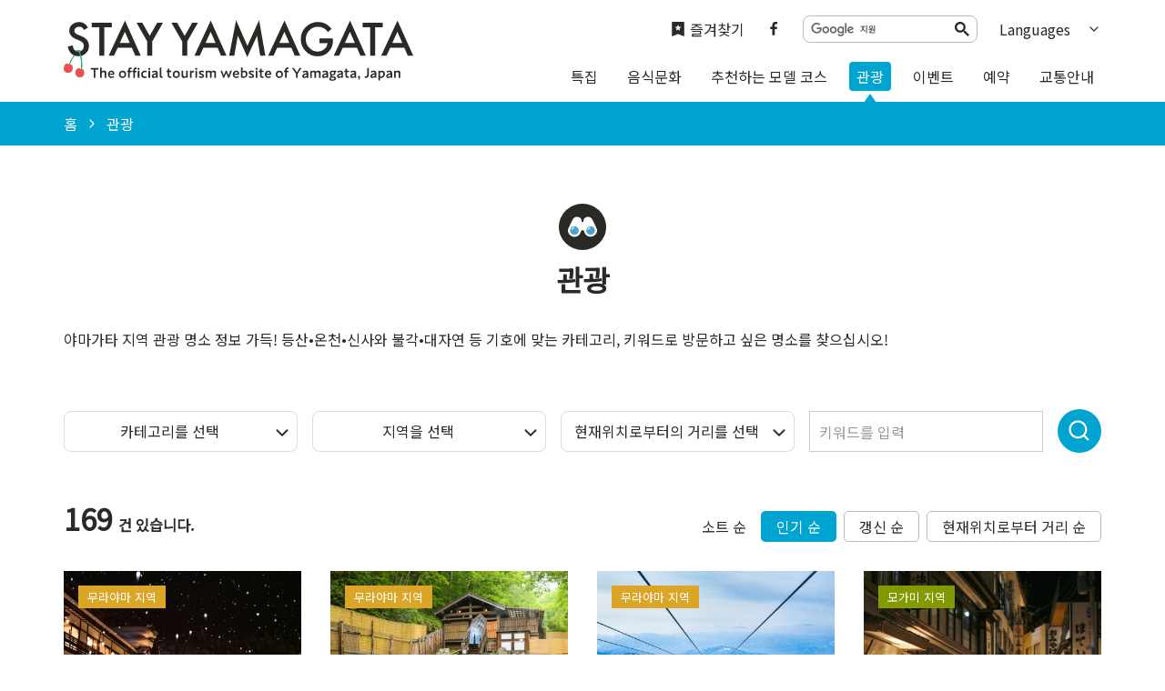

--- FILE ---
content_type: text/html; charset=UTF-8
request_url: https://yamagatakanko.com/ko/attractions/
body_size: 6080
content:
<!DOCTYPE html>
<html prefix="og: http://ogp.me/ns#" lang="ko"><!-- InstanceBegin template="/Templates/base-ko.dwt" codeOutsideHTMLIsLocked="false" -->
<head>
<!-- Google Tag Manager -->
<script>(function(w,d,s,l,i){w[l]=w[l]||[];w[l].push({'gtm.start':
new Date().getTime(),event:'gtm.js'});var f=d.getElementsByTagName(s)[0],
j=d.createElement(s),dl=l!='dataLayer'?'&l='+l:'';j.async=true;j.src=
'https://www.googletagmanager.com/gtm.js?id='+i+dl;f.parentNode.insertBefore(j,f);
})(window,document,'script','dataLayer','GTM-5Q4HZRL');</script>
<!-- End Google Tag Manager -->
<meta charset="utf-8">
<meta http-equiv="x-ua-compatible" content="ie=edge">
<meta name="viewport" content="width=device-width,initial-scale=1,viewport-fit=cover">
<meta name="format-detection" content="telephone=no">
<!-- InstanceBeginEditable name="doctitle" -->
<title>야마가타 관광 명소 찾아보기 | STAY YAMAGATA</title>
<link rel="canonical" href="https://yamagatakanko.com/ko/attractions/">
<!-- InstanceEndEditable -->
<meta name="description" content="야마가타 지역 관광 명소 정보 가득! 등산•온천•신사와 불각•대자연 등 기호에 맞는 카테고리, 키워드로 방문하고 싶은 명소를 찾으십시오!">
<meta name="author" content="公益社団法人 山形県観光物産協会">
<meta name="theme-color" content="#45a4ca">
<meta property="og:title" content="야마가타 관광 명소 찾아보기 | STAY YAMAGATA">
<meta property="og:description" content="야마가타 지역 관광 명소 정보 가득! 등산•온천•신사와 불각•대자연 등 기호에 맞는 카테고리, 키워드로 방문하고 싶은 명소를 찾으십시오!">
<meta property="og:locale" content="ja_JP">
<meta property="og:site_name" content="STAY YAMAGATA">
<meta property="og:url" content="https://yamagatakanko.com/ko/attractions/">
<meta property="og:type" content="article">
<meta property="og:image" content="https://yamagatakanko.com/common/images/ogImg_en.png">
<meta name="apple-mobile-web-app-title" content="STAY YAMAGATA">
<link rel="apple-touch-icon" href="https://yamagatakanko.com/common/images/touchIcon.png">
<link rel="icon" href="https://yamagatakanko.com/favicon.ico">
<meta name="twitter:site" content="@kitekero_kun">
<meta name="twitter:card" content="summary">
<meta name="twitter:title" content="야마가타 관광 명소 찾아보기 | STAY YAMAGATA">
<meta name="twitter:description" content="야마가타 지역 관광 명소 정보 가득! 등산•온천•신사와 불각•대자연 등 기호에 맞는 카테고리, 키워드로 방문하고 싶은 명소를 찾으십시오!">
<link rel="stylesheet" href="/common/css/default.css">
<link rel="stylesheet" href="/common/css/base.css">
<!-- InstanceBeginEditable name="head" -->
<link rel="stylesheet" href="/css/commonSearch.css">
<!-- InstanceEndEditable -->
</head>
<body id="body" class="do scrollTop">
<!-- Google Tag Manager (noscript) -->
<noscript><iframe src="https://www.googletagmanager.com/ns.html?id=GTM-5Q4HZRL"
height="0" width="0" style="display:none;visibility:hidden"></iframe></noscript>
<!-- End Google Tag Manager (noscript) -->
<div id="wrapper">
<header id="header">
	<div class="wrap">
		<h1 id="siteName"><a href="/ko/">STAY YAMAGATA</a></h1>
		<button id="navButton">menu</button>
	</div>
</header>
<nav id="nav">
	<div id="globalMenu">
		<div class="wrap">
			<ul>
				<li><a href="/ko/features/">특집</a></li>
				<li><a href="/ko/dining/">음식문화</a></li>
				<li><a href="/ko/itineraries/">추천하는 모델 코스</a></li>
				<li><a href="/ko/attractions/">관광</a></li>
				<li><a href="/ko/festivals/">이벤트</a></li>
				<li><a href="/ko/booking/">예약</a></li>
				<li><a href="/ko/transport/">교통안내</a></li>
			</ul>
		</div>
	</div>
	<div id="extraMenu">
		<div class="wrap">
			<div id="favoritesMenu">
				<a href="/ko/favorites/">즐겨찾기</a>
			</div>
			<div id="snsMenu">
				<ul>
					<li><a href="https://www.facebook.com/yamagataGo/" target="_blank">Facebook</a></li>
				</ul>
			</div>
			<div id="googleSearch">
				<script async src="https://cse.google.com/cse.js?cx=489e1ca9ac6cd5317"></script>
				<div class="gcse-search"></div>
			</div>
			<div id="selectLanguage">
				<dl>
					<dt>Languages</dt>
					<dd><a href="/">日本語</a></dd>
					<dd><a href="/en/">English</a></dd>
					<dd><a href="/zh_TW/">繁体中文</a></dd>
					<dd><a href="/zh_CN/">簡体中文</a></dd>
					<dd><a href="/th/">&#3616;&#3634;&#3625;&#3634;&#3652;&#3607;&#3618;</a></dd>
				</dl>
			</div>
		</div>
	</div>
</nav>
<div id="pagePath">
	<div class="wrap">
		<ul>
			<li><a href="/ko/">홈</a></li>
			<!-- InstanceBeginEditable name="pagePath" -->
			<li>관광</li>
			<!-- InstanceEndEditable -->
		</ul>
	</div>
</div>
<main id="main">
<!-- InstanceBeginEditable name="main" -->
	<article id="attractions">
		<header>
			<div class="wrap">
				<h2 class="subject">관광</h2>
				<div>
					<p>
						야마가타 지역 관광 명소 정보 가득! 등산•온천•신사와 불각•대자연 등 기호에 맞는 카테고리, 키워드로 방문하고 싶은 명소를 찾으십시오!
					</p>
				</div>
			</div>
		</header>
		<div id="searchMenu">
			<div class="wrap">
				<div id="searchSelect">
					<ul class="searchSelectMenu">
						<li>카테고리를 선택</li>
						<li>지역을 선택</li>
						<li>현재위치로부터의 거리를 선택</li>
						<li><input type="text" id="searchKeyword" value="" placeholder="키워드를 입력"></li>
					</ul>
					<button type="submit" class="doSearch">검색</button>
				</div>
				<div id="searchDetail">
					<div id="searchCategory" class="searchDetailBox" style="display: none;">
						<menu class="searchDetailClose">×</menu>
						<div>
							<ul>
								<li><input type="checkbox" id="sct1" value="1"  class="searchCategory"><label for="sct1">자연</label>
								</li>
								<li><input type="checkbox" id="sct8" value="8"  class="searchCategory"><label for="sct8">문화•역사</label>
								</li>
								<li><input type="checkbox" id="sct16" value="16"  class="searchCategory"><label for="sct16">아웃도어・스포츠</label>
								</li>
								<li><input type="checkbox" id="sct22" value="22"  class="searchCategory"><label for="sct22">관광 시설</label>
								</li>
								<li><input type="checkbox" id="sct27" value="27"  class="searchCategory"><label for="sct27">액티비티</label>
								</li>
								<li><input type="checkbox" id="sct36" value="36"  class="searchCategory"><label for="sct36">온천</label>
								</li>
								<li><input type="checkbox" id="sct40" value="40"  class="searchCategory"><label for="sct40">쇼핑</label>
								</li>
							</ul>
						</div>
						<div>
							<button type="submit" class="doSearch">지정한 조건으로 검색</button>
							<button type="submit" class="doClear">검색 조건 취소</button>
						</div>
					</div>
					<div id="searchArea" class="searchDetailBox" style="display: none;">
						<menu class="searchDetailClose">×</menu>
						<div>
							<figure>
								<svg xmlns="http://www.w3.org/2000/svg" viewBox="0 0 330 462" class="areaMap">
									<a data-index="1">
										<use xlink:href="/images/objectSet.svg#areaMap-01"></use>
										<g transform="translate(100 140)">
											<text font-size="20" text-anchor="middle" dominant-baseline="central">쇼나이</text>
										</g>
									</a>
									<a data-index="2">
										<use xlink:href="/images/objectSet.svg#areaMap-02"></use>
										<g transform="translate(240 110)">
											<text font-size="20" text-anchor="middle" dominant-baseline="central">모가미</text>
										</g>
									</a>
									<a data-index="3">
										<use xlink:href="/images/objectSet.svg#areaMap-03"></use>
										<g transform="translate(130 370)">
											<text font-size="20" text-anchor="middle" dominant-baseline="central">오키타마</text>
										</g>
									</a>
									<a data-index="4">
										<use xlink:href="/images/objectSet.svg#areaMap-04"></use>
										<g transform="translate(210 250)">
											<text font-size="20" text-anchor="middle" dominant-baseline="central">무라야마</text>
										</g>
									</a>
								</svg>
								<a href="/asset/map/map_ko.jpg" target="_blank">지역 지도는 여기</a>
							</figure>
							<ul class="checkArea">
								<li><input type="checkbox" id="mar1" value="1"  class="searchArea"><label for="mar1">쇼나이 지역</label>
								</li>
								<li><input type="checkbox" id="mar7" value="7"  class="searchArea"><label for="mar7">모가미 지역</label>
								</li>
								<li><input type="checkbox" id="mar16" value="16"  class="searchArea"><label for="mar16">오키타마 지역</label>
								</li>
								<li><input type="checkbox" id="mar25" value="25"  class="searchArea"><label for="mar25">무라야마 지역</label>
								</li>
							</ul>
						</div>
						<div>
							<button type="submit" class="doSearch">지정한 조건으로 검색</button>
							<button type="submit" class="doClear">검색 조건 취소</button>
						</div>
					</div>
					<div id="searchDistance" class="searchDetailBox" style="display: none;">
						<menu class="searchDetailClose">×</menu>
						<div>
							<ul>
								<li><input type="radio" id="mds1" value="1"  name="itemSearchDistance" class="searchDistance"><label for="mds1">500m 이내</label></li>
								<li><input type="radio" id="mds2" value="2"  name="itemSearchDistance" class="searchDistance"><label for="mds2">1km 이내</label></li>
								<li><input type="radio" id="mds3" value="3"  name="itemSearchDistance" class="searchDistance"><label for="mds3">5km 이내</label></li>
								<li><input type="radio" id="mds4" value="4"  name="itemSearchDistance" class="searchDistance"><label for="mds4">10km 이내</label></li>
								<li><input type="radio" id="mds5" value="5"  name="itemSearchDistance" class="searchDistance"><label for="mds5">50km 이내</label></li>
							</ul>
						</div>
						<div>
							<button type="submit" class="doSearch">지정한 조건으로 검색</button>
							<button type="submit" class="doClear">검색 조건 취소</button>
						</div>
					</div>
				</div>
				
			</div>
		</div>
		<div id="resultStats" style="opacity: 0">
			<div class="wrap">
				<p><span>169</span>건 있습니다.</p>
				<dl id="itemOrder">
					<dt>소트 순</dt>
					
					<dd class="select" data-id="2">인기 순</dd>
					<dd class="" data-id="0">갱신 순</dd>
					<dd class="" data-id="3">현재위치로부터 거리 순</dd>
				</dl>
			</div>
		</div>
		<div id="resultList" style="opacity: 0">
			<div class="wrap">
				<section>
					<h3>긴잔 온천</h3>
					<div>
						<ul>
							<li class="murayama">무라야마 지역</li>
						</ul>
						<p>시간여행을 떠난 듯한 고풍스러운 풍경이 펼쳐진 긴잔 온천. 긴잔 강 양쪽 기슭에 목조 온천 …</p>
						<a href="detail_2832.html" data-distance="[ Undefined: sptDistance ]" alt="긴잔 온천" title="긴잔 온천">more</a>
					</div>
					<figure><img class="thumb" src="/lsc/upfile/spot/0000/2832/2832_10_m.jpg" alt="긴잔 온천"></figure>
				</section>
				<section>
					<h3>자오 온천　／ Zao Onsen Mountain & Snow Resort</h3>
					<div>
						<ul>
							<li class="murayama">무라야마 지역</li>
						</ul>
						<p>온천 수량이 풍부하고 강력한 강산성 유황천. 온천마을 곳곳에서 수증기가 솟아오르고 수십 채…</p>
						<a href="detail_2766.html" data-distance="[ Undefined: sptDistance ]" alt="자오 온천　／ Zao Onsen Mountain & Snow Resort" title="자오 온천　／ Zao Onsen Mountain & Snow Resort">more</a>
					</div>
					<figure><img class="thumb" src="/lsc/upfile/spot/0000/2766/2766_1_m.jpg" alt="자오 온천　／ Zao Onsen Mountain & Snow Resort"></figure>
				</section>
				<section>
					<h3>Zao Onsen Ski Resort　／　Zao Onsen Snow Resort</h3>
					<div>
						<ul>
							<li class="murayama">무라야마 지역</li>
						</ul>
						<p></p>
						<a href="detail_11062.html" data-distance="[ Undefined: sptDistance ]" alt="Zao Onsen Ski Resort　／　Zao Onsen Snow Resort" title="Zao Onsen Ski Resort　／　Zao Onsen Snow Resort">more</a>
					</div>
					<figure><img class="thumb" src="/lsc/upfile/spot/0001/1062/11062_1_m.jpg" alt="Zao Onsen Ski Resort　／　Zao Onsen Snow Resort"></figure>
				</section>
				<section>
					<h3>히지오리 온천</h3>
					<div>
						<ul>
							<li class="mogami">모가미 지역</li>
						</ul>
						<p>옛날 그대로의 탕치장의 분위기가 지금도 남아 있은 온천 거리. 원천수가 흐르는 고품질탕, 여…</p>
						<a href="detail_2809.html" data-distance="[ Undefined: sptDistance ]" alt="히지오리 온천" title="히지오리 온천">more</a>
					</div>
					<figure><img class="thumb" src="/lsc/upfile/spot/0000/2809/2809_2_m.jpg" alt="히지오리 온천"></figure>
				</section>
				<section>
					<h3>Yamagata Sake Museum</h3>
					<div>
						<ul>
							<li class="murayama">무라야마 지역</li>
						</ul>
						<p></p>
						<a href="detail_11847.html" data-distance="[ Undefined: sptDistance ]" alt="Yamagata Sake Museum" title="Yamagata Sake Museum">more</a>
					</div>
					<figure><img class="thumb" src="/lsc/upfile/spot/0001/1847/11847_1_m.jpg" alt="Yamagata Sake Museum"></figure>
				</section>
				<section>
					<h3>Zao Bodaira Highlands</h3>
					<div>
						<ul>
							<li class="murayama">무라야마 지역</li>
						</ul>
						<p></p>
						<a href="detail_7505.html" data-distance="[ Undefined: sptDistance ]" alt="Zao Bodaira Highlands" title="Zao Bodaira Highlands">more</a>
					</div>
					<figure><img class="thumb" src="/lsc/upfile/spot/0000/7505/7505_1_m.jpg" alt="Zao Bodaira Highlands"></figure>
				</section>
				<section>
					<h3>Miyuki Park</h3>
					<div>
						<ul>
							<li class="murayama">무라야마 지역</li>
						</ul>
						<p>When you get off at JR Mokichi Kinenkan-mae Station, you will see a beautiful view of ch…</p>
						<a href="detail_426.html" data-distance="[ Undefined: sptDistance ]" alt="Miyuki Park" title="Miyuki Park">more</a>
					</div>
					<figure><img class="thumb" src="/lsc/upfile/spot/0000/0426/426_1_m.jpg" alt="Miyuki Park"></figure>
				</section>
				<section>
					<h3>Nightcruiser tour to see Snow Monsters</h3>
					<div>
						<ul>
							<li class="murayama">무라야마 지역</li>
						</ul>
						<p></p>
						<a href="detail_12230.html" data-distance="[ Undefined: sptDistance ]" alt="Nightcruiser tour to see Snow Monsters" title="Nightcruiser tour to see Snow Monsters">more</a>
					</div>
					<figure><img class="thumb" src="/lsc/upfile/spot/0001/2230/12230_1_m.jpg" alt="Nightcruiser tour to see Snow Monsters"></figure>
				</section>
				<section>
					<h3>자오 수빙　／ Juhyo ／ Snow Monster （Zao’s Juhyo ／ Zao’s…</h3>
					<div>
						<ul>
							<li class="murayama">무라야마 지역</li>
						</ul>
						<p>수빙은 한정된 지역에서만 볼 수 있는 일본 전국에서도 진귀한 경관입니다. 산들이 새하얀 눈…</p>
						<a href="detail_2721.html" data-distance="[ Undefined: sptDistance ]" alt="자오 수빙　／ Juhyo ／ Snow Monster （Zao’s Juhyo ／ Zao’s…" title="자오 수빙　／ Juhyo ／ Snow Monster （Zao’s Juhyo ／ Zao’s…">more</a>
					</div>
					<figure><img class="thumb" src="/lsc/upfile/spot/0000/2721/2721_2_m.jpg" alt="자오 수빙　／ Juhyo ／ Snow Monster （Zao’s Juhyo ／ Zao’s…"></figure>
				</section>
				<section>
					<h3>Eboshiyama Park</h3>
					<div>
						<ul>
							<li class="okitama">오키타마 지역</li>
						</ul>
						<p>Eboshiyama Park, which overlooks the Okitama area, is located behind Akayu Onsen(Hot Spr…</p>
						<a href="detail_7511.html" data-distance="[ Undefined: sptDistance ]" alt="Eboshiyama Park" title="Eboshiyama Park">more</a>
					</div>
					<figure><img class="thumb" src="/lsc/upfile/spot/0000/7511/7511_3_m.jpg" alt="Eboshiyama Park"></figure>
				</section>
				<section>
					<h3>Jizogura</h3>
					<div>
						<ul>
							<li class="mogami">모가미 지역</li>
						</ul>
						<p></p>
						<a href="detail_284.html" data-distance="[ Undefined: sptDistance ]" alt="Jizogura" title="Jizogura">more</a>
					</div>
					<figure><img class="thumb" src="/lsc/upfile/spot/0000/0284/284_1_m.jpg" alt="Jizogura"></figure>
				</section>
				<section>
					<h3>Michi no Eki Asahimachi</h3>
					<div>
						<ul>
							<li class="murayama">무라야마 지역</li>
						</ul>
						<p></p>
						<a href="detail_11045.html" data-distance="[ Undefined: sptDistance ]" alt="Michi no Eki Asahimachi" title="Michi no Eki Asahimachi">more</a>
					</div>
					<figure><img class="thumb" src="/lsc/upfile/spot/0001/1045/11045_8_m.jpg" alt="Michi no Eki Asahimachi"></figure>
				</section>
				<section>
					<h3>Sagae Folk Museum</h3>
					<div>
						<ul>
							<li class="murayama">무라야마 지역</li>
						</ul>
						<p></p>
						<a href="detail_872.html" data-distance="[ Undefined: sptDistance ]" alt="Sagae Folk Museum" title="Sagae Folk Museum">more</a>
					</div>
					<figure><img class="thumb" src="/lsc/upfile/spot/0000/0872/872_1_m.jpg" alt="Sagae Folk Museum"></figure>
				</section>
				<section>
					<h3>Okitama Park Herb Garden</h3>
					<div>
						<ul>
							<li class="okitama">오키타마 지역</li>
						</ul>
						<p>It is the largest herb park in the Yamagata prefecture, where about 100 kinds of herbs a…</p>
						<a href="detail_7853.html" data-distance="[ Undefined: sptDistance ]" alt="Okitama Park Herb Garden" title="Okitama Park Herb Garden">more</a>
					</div>
					<figure><img class="thumb" src="/lsc/upfile/spot/0000/7853/7853_1_m.jpg" alt="Okitama Park Herb Garden"></figure>
				</section>
				<section>
					<h3>야마데라(호주산 릿샤쿠지 절)</h3>
					<div>
						<ul>
							<li class="murayama">무라야마 지역</li>
						</ul>
						<p>&quot;야마데라&quot;라는 명칭으로 알려진 &quot;호주산 릿샤쿠지 절&quot;. 기암괴석으로 이…</p>
						<a href="detail_2352.html" data-distance="[ Undefined: sptDistance ]" alt="야마데라(호주산 릿샤쿠지 절)" title="야마데라(호주산 릿샤쿠지 절)">more</a>
					</div>
					<figure><img class="thumb" src="/lsc/upfile/spot/0000/2352/2352_8_m.jpg" alt="야마데라(호주산 릿샤쿠지 절)"></figure>
				</section>
				<section>
					<h3>Hijiori Onsen Morning Market</h3>
					<div>
						<ul>
							<li class="mogami">모가미 지역</li>
						</ul>
						<p></p>
						<a href="detail_2736.html" data-distance="[ Undefined: sptDistance ]" alt="Hijiori Onsen Morning Market" title="Hijiori Onsen Morning Market">more</a>
					</div>
					<figure><img class="thumb" src="/lsc/upfile/spot/0000/2736/2736_1_m.jpg" alt="Hijiori Onsen Morning Market"></figure>
				</section>
				<section>
					<h3>Mt.Haguro- Dewasanzan Sanjin Gosaiden</h3>
					<div>
						<ul>
							<li class="syonai">쇼나이 지역</li>
						</ul>
						<p></p>
						<a href="detail_1892.html" data-distance="[ Undefined: sptDistance ]" alt="Mt.Haguro- Dewasanzan Sanjin Gosaiden" title="Mt.Haguro- Dewasanzan Sanjin Gosaiden">more</a>
					</div>
					<figure><img class="thumb" src="/lsc/upfile/spot/0000/1892/1892_1_m.jpg" alt="Mt.Haguro- Dewasanzan Sanjin Gosaiden"></figure>
				</section>
				<section>
					<h3>모가미 강</h3>
					<div>
						<ul>
							<li class="mogami">모가미 지역</li>
						</ul>
						<p>하이쿠(일본 전통 시)의 성인 마쓰오 바쇼의 &quot;장맛비 흘러들어 거센 모가미 강&quot;이라…</p>
						<a href="detail_282.html" data-distance="[ Undefined: sptDistance ]" alt="모가미 강" title="모가미 강">more</a>
					</div>
					<figure><img class="thumb" src="/lsc/upfile/spot/0000/0282/282_1_m.jpg" alt="모가미 강"></figure>
				</section>
				<section>
					<h3> Niwatsuki Kannon</h3>
					<div>
						<ul>
							<li class="mogami">모가미 지역</li>
						</ul>
						<p></p>
						<a href="detail_11886.html" data-distance="[ Undefined: sptDistance ]" alt=" Niwatsuki Kannon" title=" Niwatsuki Kannon">more</a>
					</div>
					<figure><img class="thumb" src="/lsc/upfile/spot/0001/1886/11886_1_m.jpg" alt=" Niwatsuki Kannon"></figure>
				</section>
				<section>
					<h3>갓산</h3>
					<div>
						<ul>
							<li class="syonai">쇼나이 지역</li>
						</ul>
						<p>산악신앙의 중심지인 &quot;데와 3산&quot;은 하구로산, 갓산, 유도노산의 총칭입니다. 하구로…</p>
						<a href="detail_32.html" data-distance="[ Undefined: sptDistance ]" alt="갓산" title="갓산">more</a>
					</div>
					<figure><img class="thumb" src="/lsc/upfile/spot/0000/0032/32_1_m.jpg" alt="갓산"></figure>
				</section>
			</div>
		</div>
		<nav id="pagenation">
			<div class="wrap">
				<ol class="pc tb">
					<li><a href="index_1_2__________.html" class="lsc-current-page" title="1～20">1</a></li>
					<li><a href="index_2_2__________.html" class="" title="21～40">2</a></li>
					<li><a href="index_3_2__________.html" class="" title="41～60">3</a></li>
					<li><a href="index_4_2__________.html" class="" title="61～80">4</a></li>
					<li><a href="index_5_2__________.html" class="" title="81～100">5</a></li>
					<li><a href="index_6_2__________.html" class="" title="101～120">6</a></li>
					<li><a href="index_7_2__________.html" class="" title="121～140">7</a></li>
					<li><a href="index_8_2__________.html" class="" title="141～169">8</a></li>
					<li><a href="index_9_2__________.html" class="" title="161～169">9</a></li>
					<li><a href="index_2_2__________.html" title="21～40" rel="next">next</a></li>
				</ol>
				<ol class="sp">
					<li><a href="index_1_2__________.html" class="lsc-current-page" title="1～20">1</a></li>
					<li><a href="index_2_2__________.html" class="" title="21～40">2</a></li>
					<li><a href="index_3_2__________.html" class="" title="41～60">3</a></li>
					<li><a href="index_4_2__________.html" class="" title="61～80">4</a></li>
					<li><a href="index_5_2__________.html" class="" title="81～100">5</a></li>
					<li><a href="index_2_2__________.html" title="21～40" rel="next">next</a></li>
				</ol>
			</div>
		</nav>
	</article>
<!-- InstanceEndEditable -->
</main>
<div id="pageTop">
	<a href="#body">to top</a>
</div>
<footer id="footer">
	<div id="fNav">
		<div class="wrap">
			<address>STAY YAMAGATA</address>
			<nav>
				<ul>
					<li><a href="/ko/photos/">Photos for free download</a></li>
					<li><a href="/ko/movie/">동영상</a></li>
					<li><a href="/ko/links/">도우미 정보</a></li>
					<li><a href="/ko/licensed-guide/">통역안내사</a></li>
					<li><a href="/ko/pamphlet/">디지털팜플렛</a></li>
					<li><a href="/ko/guide/">About Us</a></li>
				</ul>
			</nav>
		</div>
	</div>
	<div id="copyright">
		<div class="wrap">
			<p>Copyright yamagatakanko.com 2020-2026 All Rights Reserved.</p>
		</div>
	</div>
</footer>
</div>
<script src="//ajax.googleapis.com/ajax/libs/jquery/3.3.1/jquery.min.js"></script>
<script src="/common/js/default.js"></script>
<script src="/common/js/base.js"></script>
<!-- InstanceBeginEditable name="foot" -->
<script>
	$('#globalMenu [href*="attractions"]').addClass('active');
	$('#main h2').prepend('<i><svg><use xlink:href="/images/objectSet.svg#pointSearch"></use></svg></i>');
</script>
<script src="/js/commonSearch.js"></script>
<!-- InstanceEndEditable -->
<!--[if !IE]><!-->
<script src="/common/js/plugin/svgxuse.min.js"></script>
<!--<![endif]-->
</body>
<!-- InstanceEnd --></html>

--- FILE ---
content_type: text/css
request_url: https://yamagatakanko.com/common/css/default.css
body_size: 3367
content:
/* CSS Document */

/* reset */
html,body,div,span,applet,object,iframe,h1,h2,h3,h4,h5,h6,p,blockquote,pre,a,abbr,acronym,address,big,cite,code,del,dfn,em,img,ins,kbd,q,s,samp,small,strike,strong,sub,sup,tt,var,b,u,i,center,dl,dt,dd,ol,ul,li,fieldset,form,label,legend,table,caption,tbody,tfoot,thead,tr,th,td,article,aside,canvas,details,embed,figure,figcaption,footer,header,hgroup,menu,nav,output,ruby,section,summary,time,mark,audio,video{margin:0;padding:0;border:0;font-size:100%;font:inherit;vertical-align:baseline;box-sizing:border-box}article,aside,details,figcaption,figure,footer,header,hgroup,menu,nav,section{display:block}body{line-height:1}ol,ul{}blockquote,q{quotes:none}blockquote:before,blockquote:after,q:before,q:after{content:'';content:none}table{border-collapse:collapse;border-spacing:0}

html{
	line-height: 100%;
	-webkit-text-size-adjust: 100%;
	}

a{
	outline: none;
	-webkit-touch-callout: none;
	-webkit-tap-highlight-color: rgba(0,0,0,0);
	}

img{
	max-width: 100%;
	height: auto;
	vertical-align: top;
	}
	img[src$=".svg"]{
		width: 100%;
		}

svg{
	width: 1em;
	height: 1em;
	}

input,
select,
textarea,
button{
	margin: 0;
	padding: 0;
	border-radius: 0;
	outline: none;
	font-family: inherit;
	font-size: 100%;
	box-sizing: border-box;
	-webkit-appearance: none;
	-moz-appearance: none;
	appearance: none;
	}

input,
select,
textarea{
	width: 100%;
	background: #fff;
	border: 1px solid #ccc;
	}

select{
	padding: 0.8em 0.6em;
	padding-right: 2em;
	background-image: url('data:image/svg+xml;charset=UTF-8,<svg xmlns="http://www.w3.org/2000/svg" version="1.1" viewBox="0 0 40 20"><polygon fill="%23ccc" points="20,0 0,0 10,20 "></polygon></svg>');
	background-position: center right;
	background-repeat: no-repeat;
	background-size: auto 25%;
	}

input,
textarea{
	padding: 0.6em;
	line-height: 1.4em;
	}

textarea{
	resize: vertical;
	}

button{
	display: inline-block;
	padding: 1em;
	background: rgba(0,0,0,1);
	border: none;
	color: #fff;
	fill: #fff;
	font-size: 100%;
	font-weight: bold;
	line-height: 1em;
	outline:none;
	box-shadow: none;
	&:hover{
		cursor: pointer;
		}
	&::-moz-focus-inner{
		border: none;
		}
	}

input[type="radio"],
input[type="checkbox"]{
	display: none;
	}
	input[type="radio"]+label,
	input[type="checkbox"]+label{
		position: relative;
		display: inline-block;
		padding-left: 2em;
		line-height: 1.4em;
		cursor: pointer;
		}
		input[type="radio"]+label:before,
		input[type="checkbox"]+label:before{
			position: absolute;
			left: 0;
			top: 0;
			content: "";
			width: 1.4em;
			height: 1.4em;
			margin-right: 0.3em;
			border: 1px solid #ccc;
			background: #fff;
			overflow: hidden;
			box-sizing: border-box;
			}
	input[type="radio"]+label{}
		input[type="radio"]+label:before{
			border-radius: 100%;
			}
	input[type="checkbox"]+label{}
		input[type="checkbox"]+label:before{
			border-radius: 0.1em;
			}
	input[type="radio"]:checked+label,
	input[type="checkbox"]:checked+label{}
		input[type="radio"]:checked+label:before,
		input[type="checkbox"]:checked+label:before{
			border-color: rgba(0,0,0,1);
			background: rgba(0,0,0,1) url('[data-uri]') center center no-repeat;
			background-size: 1em;
			transition: border-color,background-color 0.2s ease-out;
			}

/* Chrome */
::-webkit-input-placeholder{
	color: #999;
	transition: color 0.2s ease-out;
	}
*:focus::-webkit-input-placeholder{
	color: rgba(0,0,0,0);
	}

/* Firefox */
::-moz-placeholder{
	color: #999;
	transition: color 0.2s ease-out;
	}
*:focus::-moz-placeholder{
	color: rgba(0,0,0,0);
	}

/* IE */
:-ms-input-placeholder{
	color: #999;
	transition: color 0.2s ease-out;
	}
*:focus:-ms-input-placeholder{
	color: rgba(0,0,0,0);
	}

:valid,
:invalid,
:optional{}
:disabled{
	background-color: #eee;
	cursor: not-allowed;
	}
:required{
	background: #ffffcc;
	border: 2px solid #ff0000;
	}

.center{
	text-align: center;
	}

.left{
	text-align: left;
	}

.right{
	text-align: right;
	}

.none{
	display: none;
	}

.thumb{}
	img.thumb{
		display: none;
		}
	div.thumb{
		position: relative;
		display: block;
		width: 100%;
		margin: 0;
		padding: 66.66% 0 0 0;
		object-fit: cover;
		object-position: center;
		overflow: hidden;
		}
	.thumb img{
		position: absolute;
		top: 0;
		left: 0;
		width: 100%;
		height: 100%;
		object-fit: inherit;
		object-position: inherit;
		transition: opacity 0.2s ease-out;
		}
	.thumb.contain{
		object-fit: contain;
		}
	.thumb.cover{
		object-fit: cover;
		}
	.thumb.top{
		object-position: center top;
		}
	.thumb.bottom{
		object-position: center bottom;
		}
	.thumb.left{
		object-position: left center;
		}
	.thumb.right{
		object-position: right center;
		}
	.thumb.lazyload{
		background: rgba(0,0,0,0.1) url('data:image/svg+xml;charset=UTF-8,<svg xmlns="http://www.w3.org/2000/svg" version="1.1" viewBox="0 0 50 50"><path fill="rgba(0,0,0,0.2)" d="M25.251,6.461c-10.318,0-18.683,8.365-18.683,18.683h4.068c0-8.071,6.543-14.615,14.615-14.615V6.461z" transform="rotate(200.584 25 25)"><animateTransform attributeType="xml" attributeName="transform" type="rotate" from="0 25 25" to="360 25 25" dur="0.6s" repeatCount="indefinite"></animateTransform></path></svg>') center center no-repeat;
		background-size: 3em !important;
		}
	.thumb.lazyloaded{
		background: none;
		}
	.thumb .lazyload{
		opacity: 0;
		}
	.thumb .lazyloaded{
		opacity: 1;
		}




/* for all */
@media (max-width: 1199px) {
/*1199px以下*/
}
@media (max-width: 991px) {
/*991px以下*/
}


/* for mobile */
@media (max-width: 767px) {
/*767px以下*/
input,
select,
textarea{
	font-size: 16px;
	}
[href^="tel"]{
	text-decoration: underline;
	}
.tb:not(.sp):not(.sp_p):not(.sp_l),
.pc:not(.sp):not(.sp_p):not(.sp_l){
	display: none !important;
	}
}
@media (max-width: 767px) and (orientation:portrait) {
/*767px以下 縦向き*/
.sp_l,
.tb:not(.sp):not(.sp_p),
.pc:not(.sp):not(.sp_p){
	display: none !important;
	}
}
@media (max-width: 767px) and (orientation:landscape) {
/*767px以下 横向き*/
.sp_p,
.tb:not(.sp):not(.sp_l),
.pc:not(.sp):not(.sp_l){
	display: none !important;
	}
}


/* for tablet */
@media (min-width: 768px) {
/*768px以上*/
[href^="tel"]{
	pointer-events: none;
	color: inherit;
	fill: inherit;
	text-decoration: none;
	}
}
@media (min-width: 768px) and (max-width: 1199px) {
/*768px～1199px*/
}
@media (min-width: 768px) and (max-width: 991px) {
/*768px～991px*/
.sp:not(.tb),
.sp_p:not(.tb),
.sp_l:not(.tb),
.pc:not(.tb){
	display: none !important;
	}
}


/* for PC */

@media (min-width: 992px) {
/*992px以上*/
.sp:not(.pc),
.sp_p:not(.pc),
.sp_l:not(.pc),
.tb:not(.pc){
	display: none !important;
	}
}
@media (min-width: 992px) and (max-width: 1199px) {
/*992px～1199px*/
}
@media (min-width: 1200px) {
/*1200px以上*/
}


/* ie */
@media all and (-ms-high-contrast: none) {
main{
	display: block;
	}
select{
	padding-right: 0.6em;
	}
.thumb{}
	.thumb img{
		font-family: 'object-fit: cover; object-position: center;';
		}
	.thumb.contain{}
		.thumb.contain img{
			font-family: 'object-fit: contain; object-position: center;';
			}
	.thumb.cover{}
		.thumb.cover img{
			font-family: 'object-fit: cover; object-position: center;';
			}
	.thumb.top{}
		.thumb.top img{
			font-family: 'object-fit: cover; object-position: center top;';
			}
	.thumb.bottom{}
		.thumb.bottom img{
			font-family: 'object-fit: cover; object-position: center bottom;';
			}
	.thumb.left{}
		.thumb.left img{
			font-family: 'object-fit: cover; object-position: left center;';
			}
	.thumb.right{}
		.thumb.right img{
			font-family: 'object-fit: cover; object-position: right center;';
			}
	.thumb.contain.top{}
		.thumb.contain.top img{
			font-family: 'object-fit: contain; object-position: center top;';
			}
	.thumb.contain.bottom{}
		.thumb.contain.bottom img{
			font-family: 'object-fit: contain; object-position: center bottom;';
			}
	.thumb.contain.left{}
		.thumb.contain.left img{
			font-family: 'object-fit: contain; object-position: left center;';
			}
	.thumb.contain.right{}
		.thumb.contain.right img{
			font-family: 'object-fit: contain; object-position: right center;';
			}
}




/* --------------------------------------------- */
/* 　　　　　　　　　　LSC用　　　　　　　　　　 */
/* --------------------------------------------- */
.lsb-none{
	display: none;
	}
.lsb-disabled{
	opacity: 0.3;
	pointer-events: none;
	}

.fr-view{
	line-height: 1.6em;
	}
	.fr-view p+p,
	.fr-view div+div{
		margin-top: auto;
		}
	.fr-view li{
		margin-left: 1em;
		}
	.fr-view td{
		vertical-align: middle;
		}




/* for all */
@media (max-width: 1199px) {
/*1199px以下*/
}
@media (max-width: 991px) {
/*991px以下*/
}


/* for mobile */
@media (max-width: 767px) {
/*767以下px*/
.lsb-tb:not(.lsb-sp),
.lsb-pc:not(.lsb-sp){
	display: none;
	}
}
@media (max-width: 767px) and (orientation:portrait) {
/*767px以下 縦向き*/
}
@media (max-width: 767px) and (orientation:landscape) {
/*767px以下 横向き*/
}


/* for tablet */
@media (min-width: 768px) {
/*768px以上*/
}
@media (min-width: 768px) and (max-width: 1199px) {
/*768px～1199px*/
}
@media (min-width: 768px) and (max-width: 991px) {
/*768px～991px*/
.lsb-sp:not(.lsb-tb),
.lsb-pc:not(.lsb-tb){
	display: none;
	}
}


/* for PC */
@media (min-width: 992px) {
/*992px以上*/
.lsb-sp:not(.lsb-pc),
.lsb-tb:not(.lsb-pc){
	display: none;
	}
}
@media (min-width: 992px) and (max-width: 1199px) {
/*992px～1199px*/
}
@media (min-width: 1200px) {
/*1200px以上*/
}


/* ie */
@media all and (-ms-high-contrast: none) {
}





--- FILE ---
content_type: text/css
request_url: https://yamagatakanko.com/css/commonSearch.css
body_size: 3825
content:
/* CSS Document */

html:not([lang="jp"]){}
	html:not([lang="ja"]) #itineraries #searchMenu{
		display: none;
		}
	html:not([lang="ja"]) #itineraries #resultStats{
		margin-top: 0;
		}
	html:not([lang="ja"]) #festivals #searchSelect li:nth-of-type(4){
		display: none;
		}

#main{}
	#main article{}
		#main article header{
			padding-top: 0;
			}

#itineraries{}
	#itineraries #resultList h3{
		margin: 0.5em 0 auto 0;
		padding: 0;
		background: transparent;
		color: inherit;
		white-space: inherit;
		line-height: 1.5;
		}

#searchSelect{}
	#searchSelect ul{
		list-style: none;
		}
	#searchSelect li{}
		#searchSelect li:not(:last-child){
			position: relative;
			padding: 0em 0.5em;
			padding-right: 2em;
			border: 1px solid #dcdcdc;
			border-radius: 8px;
			text-align: center;
			line-height: 1.4em;
			cursor: pointer;
			}
		#searchSelect li i{
			position: absolute;
			top: calc(50% - 0.5em);
			right: 0.5em;
			}
			/*IE11*/
			_:-ms-lang(x)::-ms-backdrop, #searchSelect li i{
				top: 50%;
				}
		#searchSelect li svg{
			transform: scale(1.4) rotate(90deg);
			}
		#searchSelect li.select{
			background: #b5dde8;
			}
	#searchSelect input{
		line-height: 1em;
		}
	#searchSelect button{
		display: flex;
		justify-content: center;
		align-items: center;
		background: #00a4d1;
		cursor: pointer;
		}
		#searchSelect button svg{
			transform: scale(1.4);
			}

#searchDetail{
	margin: 0;
	display: flex;
	flex-direction: column;
	}
	#searchDetail > div{
		margin: 0;
		background: #fff;
		border: 1px solid #bcbcbc;
		z-index: 10;
		}
	#searchDetail menu{
		position: absolute;
		cursor: pointer;
		z-index: 1;
		}
		#searchDetail menu svg{
			width: 1.4em;
			height: 1.4em;
			}
	#searchDetail menu+div+div{
		display: flex;
		flex-direction: column;
		align-items: center;
		}
	#searchDetail ul{
		display: flex;
		flex-wrap: wrap;
		margin: -1em -2em 0 0;
		list-style: none;
		}
	#searchDetail li{
		display: flex;
		flex-direction: column;
		margin-top: 1em;
		padding-right: 2em;
		}
	#searchDetail label{}
		#searchDetail label:not(:last-child){
			font-size: 1.2em;
			}
	#searchDetail label+ul{
		align-self: stretch;
		margin-top: 0;
		margin-bottom: 1em;
		padding-left: 1.5em;
		}
		#searchDetail label+ul label{
			font-size: 1em;
			}
	#searchDetail button{
		position: relative;
		background: #00a4d1;
		border-radius: 8px;
		text-align: center;
		cursor: pointer;
		}
		#searchDetail button i{
			position: absolute;
			top: calc(50% - 0.5em);
			left: 1em;
			}
		#searchDetail button svg{
			transform: scale(1.2);
			}
		#searchDetail button.doSearch{
			padding-left: 3em;
			}
	#searchDetail button+button{
		background: #ccc;
		font-size: 0.8em;
		}

#searchCategory{}
	#searchCategory li li{
		width: 100%;
		}

#searchArea{}
	#searchArea menu+div{
		display: flex;
		}
	#searchArea ul{
		width: 100%;
		}
	#searchArea li li{
		width: 8em;
		}
	#searchArea figure{
		display: flex;
		flex-direction: column;
		align-items: center;
		border: 1px solid #bcbcbc;
		order: -1;
		}
	#searchArea figure+ul{}
		#searchArea figure+ul > li{
			width: 100%;
			}
	#searchArea .areaMap{
		width: 100%;
		margin-bottom: 1em;
		}
		#searchArea .areaMap a{
			cursor: pointer;
			}
			#searchArea .areaMap a.select{
				fill-opacity: 1;
				}
			#searchArea .areaMap a:not(.select){
				fill: #ccc;
				}

#searchSeason{}
	#searchSeason li li{
		width: 100%;
		}

#searchCalendar{}
	#searchCalendar table{
		width: 100%;
		text-align: center;
		}
	#searchCalendar caption{
		padding: 0.5em;
		background: #00a4d1;
		color: #fff;
		font-weight: bold;
		line-height: 1em;
		cursor: pointer;
		}
	#searchCalendar td{
		padding: 0.5em 0;
		border-top: 1px solid #fff;
		background: #f5f3ee;
		line-height: 1em;
		}
		#searchCalendar td:nth-child(n+2){
			border-left: 1px solid #fff;
			}
		#searchCalendar td:nth-child(1){
			background: #ffe5ee;
			}
		#searchCalendar td:nth-child(7){
			background: #d9eefd;
			}
		#searchCalendar td.check{
			background: #00a4d1;
			color: #fff;
			}
	#searchCalendar ul{
		display: none;
		justify-content: center;
		}
	#searchCalendar li{
		width: auto;
		}
	#searchCalendar li+li{
		margin-left: 1em;
		}

#searchCurrent{}
	#searchCurrent dl{
		position: relative;
		display: flex;
		flex-wrap: wrap;
		padding-top: 0 !important;
		}
		#searchCurrent dl:before{
			content: "";
			width: 100%;
			}
	#searchCurrent dt{
		display: flex;
		align-items: center;
		margin: auto;
		margin-bottom: 1em;
		padding: 0 1em;
		background: #fff;
		font-size: 1.2em;
		order: -1;
		}
		#searchCurrent dt:before{
			content: "";
			position: absolute;
			top: 0.5em;
			left: 0;
			width: 100%;
			height: calc(100% - 0.5em);
			background: #fff;
			border: 1px solid #dcdcdc;
			box-sizing: border-box;
			z-index: -1;
			}
	#searchCurrent dd{
		margin: 0.5em;
		}
	#searchCurrent a{
		display: flex;
		align-items: center;
		justify-content: center;
		padding: 0.5em;
		background: #45a4ca;
		color: #fff;
		fill: #fff;
		text-decoration: none;
		border-radius: 5px;
		}
		#searchCurrent a i{
			display: flex;
			align-items: center;
			justify-content: center;
			margin-left: 0.5em;
			}

#resultStats{
	position: relative;
	transition: opacity 0.2s ease-out;
	}
	.done #resultStats{
		opacity: 1 !important;
		}
	#resultStats p{
		font-weight: bold;
		line-height: 1em;
		}
		#resultStats p span{
			font-size: 2em;
			}
		[lang="ja"] #resultStats p span,
		[lang="ko"] #resultStats p span,
		[lang="zh_CN"] #resultStats p span{
			margin-right: 0.2em;
			}
	#resultStats dl{
		display: flex;
		}
	#resultStats dt,
	#resultStats dd{
		text-align: center;
		line-height: 1em;
		}
	#resultStats dd{
		display: flex;
		justify-content: center;
		align-items: center;
		align-self: stretch;
		padding: 0.5em 1em;
		border: 1px solid #bcbcbc;
		border-radius: 5px;
		cursor: pointer;
		}
	#resultStats .wrap{
		display: flex;
		}
	#resultStats .select{
		background: #00a4d1;
		border-color: transparent;
		color: #fff;
		}

#resultList{
	margin-top: 2em;
	opacity: 0;
	transition: opacity 0.2s ease-out;
	}
	.done #resultList{
		opacity: 1 !important;
		}
	#resultList section{
		position: relative;
		display: flex;
		flex-direction: column;
		align-self: stretch;
		padding: 0;
		}
		#resultList section a{
			position: absolute;
			top: 0;
			left: 0;
			width: 100%;
			height: 100%;
			opacity: 0;
			z-index: 2;
			}
	#resultList h3{
		position: relative;
		margin-top: -2.6em;
		padding: 0.8em;
		background: linear-gradient(0deg, rgba(0,0,0,0.5), rgba(0,0,0,0));
		color: #fff;
		font-weight: bold;
		white-space: nowrap;
		text-overflow: ellipsis;
		overflow: hidden;
		z-index: 1;
		}
	#resultList h3+div{
		margin-top: 0.8em;
		}
	#resultList dl{
		display: grid;
		grid-template-columns: auto auto;
		align-content: center;
		justify-content: start;
		grid-gap: 1em 0;
		font-size: 0.8em;
		}
	#resultList dt{
		margin-right: 8px;
		padding-right: 8px;
		border-right: 1px solid #ccc;
		}
	#resultList dd{
		white-space: nowrap;
		text-overflow: ellipsis;
		overflow: hidden;
		}
	#resultList ul{
		position: absolute;
		top: 1em;
		left: 1em;
		display: flex;
		list-style: none;
		z-index: 1;
		}
	#resultList li{
		padding: 0.5em 0.8em;
		background: #000;
		color: #fff;
		font-size: 0.8em;
		line-height: 1em;
		}
		#resultList li:empty{
			display: none;
			}
	#resultList li+li{
		margin-left: 0.5em;
		}
	#resultList time{
		display: block;
		margin-bottom: 0.5em;
		line-height: 1.4em;
		white-space: nowrap;
		text-overflow: ellipsis;
		overflow: hidden;
		}
	#resultList p{
		display: -webkit-box;
		-webkit-box-orient: vertical;
		-webkit-line-clamp: 2;
		max-height: 2.8em;
		line-height: 1.4em;
		overflow: hidden;
		}
	#resultList figure{
		order: -1;
		}
	#resultList .wrap{
		display: flex;
		flex-wrap: wrap;
		}
	#resultList .thumb{
		padding-top: 100%;
		}
	#resultList .syonai{
		background: #464b8e;
		}
	#resultList .mogami{
		background: #829900;
		}
	#resultList .murayama{
		background: #dba628;
		}
	#resultList .okitama{
		background: #d4618f;
		}

.noData{
	width: 100%;
	padding: 10% 0;
	text-align: center;
	opacity: 0.5;
	}




/* for all */
@media (max-width: 1199px) {
/*1199px以下*/
}
@media (max-width: 991px) {
/*991px以下*/
}


/* for mobile */
@media (max-width: 767px) {
/*767px以下*/
#searchMenu{}
	#searchMenu .wrap{
		display: flex;
		flex-direction: column;
		align-self: stretch;
		}
#searchSelect{
	display: flex;
	flex-direction: column;
	}
	#searchSelect ul{
		flex-direction: column;
		align-self: stretch;
		}
	#searchSelect li{
		margin-bottom: 1em;
		white-space: nowrap;
		text-overflow: ellipsis;
		overflow: hidden;
		}
		#searchSelect li:not(:last-child){
			display: flex;
			align-items: center;
			justify-content: center;
			height: 3em;
			}
	#searchSelect button{
		align-self: center;
		border-radius: 8px;
		}
		#searchSelect button i{
			margin-right: 1em;
			}
#searchDetail{
	position: relative;
	order: -1;
	}
	#searchDetail > div{
		position: absolute;
		left: 0;
		width: 100%;
		padding: 1em;
		overflow-x: hidden;
		overflow-y: scroll;
		}
		#searchDetail > div:nth-of-type(1){
			top: 3.5em;
			}
		#searchDetail > div:nth-of-type(2){
			top: 7.5em;
			}
		#searchDetail > div:nth-of-type(3){
			top: 11.5em;
			}
		#searchDetail > div:nth-of-type(4){
			top: 15.5em;
			}
	#searchDetail menu{
		top: 0.5em;
		right: 0.5em;
		}
	#searchDetail button+button{
		margin-top: 0.5em;
		}
#searchCalendar{}
	#searchCalendar .slick-list{
		padding: 0 1em;
		}
	#searchCalendar .slick-slide{
		margin: 0 1.5em;
		}
#searchCurrent{}
	#searchCurrent dl{
		padding: 0.5em;
		}
#resultStats,
#pagenation{
	margin-top: 2em
	}
}
@media (max-width: 767px) and (orientation:portrait) {
/*767px以下 縦向き*/
#searchDetail{}
	#searchDetail > div{
		max-height: 20em;
		}
	#searchDetail li{
		width: 100%;
		}
#searchArea{}
	#searchArea menu+div{
		flex-direction: column;
		}
	#searchArea figure{
		width: 100%;
		margin-bottom: 1em;
		padding: 1em;
		}
	#searchArea .areaMap{
		height: 20em;
		}
#searchDistance{}
	#searchDistance li{
		width: 50%;
		}
#searchSeason{}
	#searchSeason li{
		width: 50%;
		}
#resultStats{}
	#resultStats dl{
		flex-wrap: wrap;
		justify-content: space-between;
		align-self: stretch;
		margin-top: 0.5em;
		}
	#resultStats dt{
		display: none;
		}
	#resultStats dd{
		width: calc(50% - 0.25em);
		margin-top: 0.5em;
		}
	#resultStats .wrap{
		flex-direction: column;
		align-items: center;
		}
#resultList{}
	#resultList section{
		width: calc(50% - 0.5em);
		}
		#resultList section:nth-of-type(even){
			margin-left: auto;
			}
		#resultList section:nth-of-type(n+3){
			margin-top: 2em;
			}
}
@media (max-width: 767px) and (orientation:landscape) {
/*767px以下 横向き*/
[lang="ja"]{}
	[lang="ja"] #attractions h2+div{
		text-align: center;
		}
#searchDetail{}
	#searchDetail > div{
		max-height: 75vh;
		}
	#searchDetail li{
		width: 50%;
		}
#searchArea{}
	#searchArea menu+div{
		align-items: flex-start;
		justify-content: space-between;
		}
	#searchArea figure,
	#searchArea figure+ul{
		width: 50%;
		}
	#searchArea figure{
		padding: 1em;
		}
	#searchArea .areaMap{
		height: 16em;
		}
#searchDistance{}
	#searchDistance li{
		width: 33.33%;
		}
#searchSeason{}
	#searchSeason li{
		width: 25%;
		}
#resultStats{}
	#resultStats dl{
		margin-left: auto;
		}
	#resultStats dt{
		align-self: center;
		}
	#resultStats dt+dd{
		margin-left: 1em;
		}
	#resultStats dd{
		margin-left: 0.5em;
		}
#resultList{}
	#resultList section{
		width: calc(33.33% - 1.33em);
		}
		#resultList section:nth-of-type(3n+2){
			margin: 0 auto 0 2em;
			}
		#resultList section:nth-of-type(n+4){
			margin-top: 2em;
			}
}


/* for tablet */
@media (min-width: 768px) {
/*768px以上*/
[lang="ja"]{}
	[lang="ja"] #attractions h2+div{
		text-align: center;
		}
#searchSelect{
	display: flex;
	align-items: center;
	}
	#searchSelect ul{
		width: calc(100% - 3em);
		display: table;
		}
	#searchSelect li{
		display: table-cell;
		vertical-align: middle;
		}
		#searchSelect li:nth-of-type(2):last-child{
			width: 50%;
			}
		#searchSelect li:nth-of-type(3):last-child{
			width: 33.33%;
			}
		#searchSelect li:nth-of-type(4):last-child{
			width: 25%;
			}
		#searchSelect li:nth-of-type(5):last-child{
			width: 20%;
			}
	#searchSelect input{
		width: 100%;
		}
	#searchSelect button{
		width: 3em;
		height: 3em;
		padding: 0;
		border-radius: 100%;
		}
		#searchSelect button span{
			display: none;
			}
		#searchSelect button svg{
			font-size: 1.2em;
			}
#searchDetail{}
	#searchDetail > div{
		position: relative;
		padding: 1.5em;
		}
	#searchDetail menu{
		top: 0.5em;
		right: 0.5em;
		}
	#searchDetail menu+div+div{
		justify-content: center;
		}
	#searchDetail button{
		width: 20em;
		}
	#searchDetail button+button{
		margin-top: 1em;
		}
#searchArea{}
	#searchArea menu+div{
		align-items: flex-start;
		justify-content: space-between;
		}
	#searchArea figure{
		width: 40%;
		padding: 1.5em;
		}
	#searchArea figure+ul{
		width: 60%;
		}
#searchCalendar{}
	#searchCalendar .slick-slider{
		padding: 0 3em;
		}
	#searchCalendar .slick-slide{
		margin: 0 0.5em;
		}
#searchCurrent{}
	#searchCurrent dl{
		padding: 1em;
		}
#resultStats{}
	#resultStats dl{
		margin-left: auto;
		}
	#resultStats dt{
		align-self: center;
		}
	#resultStats dt+dd{
		margin-left: 1em;
		}
	#resultStats dd{
		margin-left: 0.5em;
		}
}
@media (min-width: 768px) and (max-width: 1199px) {
/*768px～1199px*/
}
@media (min-width: 768px) and (max-width: 991px) {
/*768px～991px*/
#searchSelect{}
	#searchSelect ul{
		width: calc(100% - 2.5em);
		margin-left: -0.5em;
		border-spacing: 0.5em 0;
		}
#searchDetail{}
	#searchDetail > div{
		margin-top: 0.5em;
		}
	#searchDetail li{
		width: 33.33%;
		}
#searchArea{}
	#searchArea .areaMap{
		height: 24em;
		}
#searchSeason{}
	#searchSeason li{
		width: 25%;
		}
#searchDistance{}
	#searchDistance li{
		width: 25%;
		}
#resultStats,
#pagenation{
	margin-top: 3em;
	}
#resultList{}
	#resultList section{
		width: calc(33.33% - 1.33em);
		}
		#resultList section:nth-of-type(3n+2){
			margin: 0 auto 0 2em;
			}
		#resultList section:nth-of-type(n+4){
			margin-top: 2em;
			}
}


/* for PC */
@media (min-width: 992px) {
/*992px以上*/
#searchSelect{}
	#searchSelect ul{
		table-layout: fixed;
		width: calc(100% - 2em);
		margin-left: -1em;
		border-spacing: 1em 0;
		}
#searchDetail{}
	#searchDetail > div{
		margin-top: 1em;
		}
	#searchDetail li{
		width: 25%;
		}
#searchArea{}
	#searchArea .areaMap{
		height: 30em;
		}
#searchDistance{}
	#searchDistance li{
		width: 20%;
		}
#searchSeason{}
	#searchSeason li{
		width: 25%;
		}
#resultStats,
#pagenation{
	margin-top: 4em;
	}
#resultList{}
	#resultList section{
		width: calc(25% - 1.5em);
		margin-left: 2em;
		}
		#resultList section:nth-of-type(4n+1){
			margin-left: 0;
			}
		#resultList section:nth-of-type(n+5){
			margin-top: 2em;
			}
}
@media (min-width: 992px) and (max-width: 1199px) {
/*992px～1199px*/
}
@media (min-width: 1200px) {
/*1200px以上*/
}


/* ie */
@media all and (-ms-high-contrast: none){
}



--- FILE ---
content_type: application/javascript
request_url: https://yamagatakanko.com/common/js/base.js
body_size: 1247
content:
// JavaScript Document
"use strict";

// ハンバーガーメニュー
$(function(){
	$('#navButton').empty().prepend('<i></i><i></i><i></i>');
});


// グローバルナビ
$(function(){
	$('#selectLanguage').click(function(){
		$(this).toggleClass("open");
	});
	$('#selectLanguage.open dl').mouseout(function(){
		$('#selectLanguage').removeClass("open");
	});
});


// cookieポリシー
$(function(){
	if ($.cookie('cookiePolicy') != 'ok'){
		$('#cookiePolicy').show();
	}
	$('#cookiePolicy button').click(function(){
		$('#cookiePolicy').fadeOut();
		$.cookie('cookiePolicy', 'ok', { expires: 30,path: '/' });
	});
});


// アンカーリンク一位置調整
$(function(){
	if ($(window).width() < 992) {
		var header = $('#header').height()
	} else {
		var header = $('#header').height() + $('#pagePath').outerHeight();
	}
	$('html').css('scroll-padding-top', header +'px');
});


// svgアイコンセット読み込み
$(function(){
	$('[lang="ja"] #siteName a').empty().prepend('<svg style="width:3.6em"><use xlink:href="/common/images/objectSet.svg#logoType"></use></svg>');
	$('[lang="en"] #siteName a').empty().prepend('<svg style="width:5em"><use xlink:href="/common/images/objectSet.svg#logoType-en"></use></svg>');
	$('[lang="ko"] #siteName a').empty().prepend('<svg style="width:5em"><use xlink:href="/common/images/objectSet.svg#logoType-en"></use></svg>');
	$('[lang="th"] #siteName a').empty().prepend('<svg style="width:5em"><use xlink:href="/common/images/objectSet.svg#logoType-en"></use></svg>');
	$('[lang="cn"] #siteName a').empty().prepend('<svg style="width:5em"><use xlink:href="/common/images/objectSet.svg#logoType-en"></use></svg>');
	$('[lang="tw"] #siteName a').empty().prepend('<svg style="width:5em"><use xlink:href="/common/images/objectSet.svg#logoType-en"></use></svg>');
	$('#favoritesMenu a').prepend('<i><svg><use xlink:href="/common/images/objectSet.svg#iconFavorite"></use></svg></i>');
	$('#snsMenu [href*="facebook"]').empty().prepend('<i><svg><use xlink:href="/common/images/objectSet.svg#iconFacebook"></use></svg></i>');
	$('#snsMenu [href*="x.com"]').empty().prepend('<i><svg><use xlink:href="/common/images/objectSet.svg#iconTwitter"></use></svg></i>');
	$('#snsMenu [href*="instagram"]').empty().prepend('<i><svg><use xlink:href="/common/images/objectSet.svg#iconInstagram"></use></svg></i>');
	$('#snsMenu [href*="youtube"]').empty().prepend('<i><svg><use xlink:href="/common/images/objectSet.svg#iconYoutube"></use></svg></i>');
	$('#snsMenu [href*="weibo"]').empty().prepend('<i><svg><use xlink:href="/common/images/objectSet.svg#iconWeibo"></use></svg></i>');
	$('#snsMenu [href*="weixin"]').empty().prepend('<i><svg><use xlink:href="/common/images/objectSet.svg#iconWechat"></use></svg></i>');
	$('#selectLanguage dt').append('<i><svg><use xlink:href="/common/images/objectSet.svg#iconChevronRight"></use></svg></i>');
	$('#pagePath li+li').prepend('<i><svg><use xlink:href="/common/images/objectSet.svg#iconChevronRight"></use></svg></i>');
	$('#pageTop a').empty().prepend('<svg><use xlink:href="/common/images/objectSet.svg#iconTotop"></use></svg>');
	$('[lang="ja"] #fNav address').empty().prepend('<svg style="width:3.6em"><use xlink:href="/common/images/objectSet.svg#logoType"></use></svg>');
	$('[lang="en"] #fNav address').empty().prepend('<svg style="width:5em"><use xlink:href="/common/images/objectSet.svg#logoType-en"></use></svg>');
	$('[lang="ko"] #fNav address').empty().prepend('<svg style="width:5em"><use xlink:href="/common/images/objectSet.svg#logoType-en"></use></svg>');
	$('[lang="th"] #fNav address').empty().prepend('<svg style="width:5em"><use xlink:href="/common/images/objectSet.svg#logoType-en"></use></svg>');
	$('[lang="cn"] #fNav address').empty().prepend('<svg style="width:5em"><use xlink:href="/common/images/objectSet.svg#logoType-en"></use></svg>');
	$('[lang="tw"] #fNav address').empty().prepend('<svg style="width:5em"><use xlink:href="/common/images/objectSet.svg#logoType-en"></use></svg>');
	$('[data-icon="more"]').append('<i><svg><use xlink:href="/common/images/objectSet.svg#iconChevronCircleRight"></use></svg></i>');
	$('[data-icon="file"]').prepend('<i><svg><use xlink:href="/common/images/objectSet.svg#iconFile"></use></svg></i>');
	$('.topicsList a').append('<i><svg><use xlink:href="/common/images/objectSet.svg#iconChevronRight"></use></svg></i>');
	$('[rel="prev"]').prepend('<i><svg><use xlink:href="/common/images/objectSet.svg#iconChevronRight"></use></svg></i>');
	$('[rel="next"]').append('<i><svg><use xlink:href="/common/images/objectSet.svg#iconChevronRight"></use></svg></i>');
	$('.sp [rel="prev"]').empty().prepend('<i><svg><use xlink:href="/common/images/objectSet.svg#iconChevronRight"></use></svg></i>');
	$('.sp [rel="next"]').empty().append('<i><svg><use xlink:href="/common/images/objectSet.svg#iconChevronRight"></use></svg></i>');
});


// 多言語リンク
$(function(){
	//$('[lang="ja"] #selectLanguage a').attr('target', '_blank');
	//$('[lang="ja"] #selectLanguage [href="/en/"]').attr('href', 'https://translate.google.com/translate?sl=ja&tl=en&u=https://yamagatakanko.com/');
	//$('[lang="ja"] #selectLanguage [href="/ko/"]').attr('href', 'https://translate.google.com/translate?sl=ja&tl=ko&u=https://yamagatakanko.com/');
	//$('[lang="ja"] #selectLanguage [href="/zh_TW/"]').attr('href', 'https://translate.google.com/translate?sl=ja&tl=zh-TW&u=https://yamagatakanko.com/');
	//$('[lang="ja"] #selectLanguage [href="/zh_CN/"]').attr('href', 'https://translate.google.com/translate?sl=ja&tl=zh-CN&u=https://yamagatakanko.com/');
	//$('[lang="ja"] #selectLanguage [href="/th/"]').attr('href', 'https://translate.google.com/translate?sl=ja&tl=th&u=https://yamagatakanko.com/');
});


// フォント
if($('[lang="ko"]').length) {
	document.write('<link rel="stylesheet" href="//fonts.googleapis.com/css2?family=Noto+Sans+KR&display=swap">');
}
if($('[lang="th"]').length) {
	document.write('<link rel="stylesheet" href="//fonts.googleapis.com/earlyaccess/notosansthai.css">');
}
if($('[lang="cn"]').length) {
	document.write('<link rel="stylesheet" href="//fonts.googleapis.com/css2?family=Noto+Sans+SC&display=swap">');
}
if($('[lang="tw"]').length) {
	document.write('<link rel="stylesheet" href="//fonts.googleapis.com/css2?family=Noto+Sans+TC&display=swap">');
}




